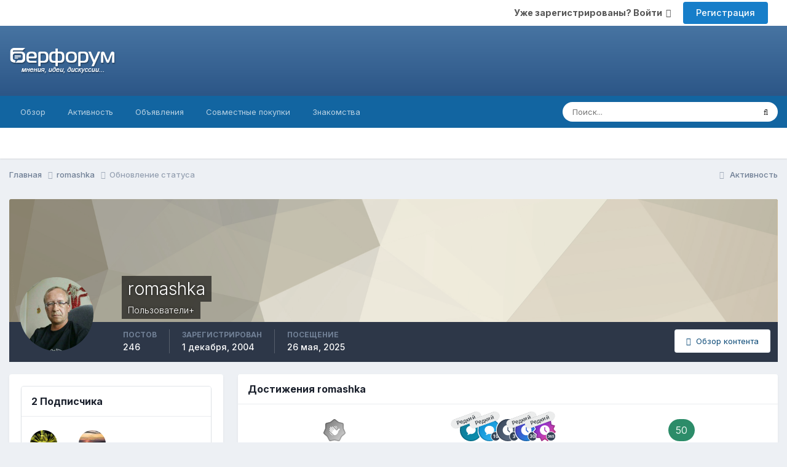

--- FILE ---
content_type: text/html;charset=UTF-8
request_url: https://berforum.ru/profile/2489-romashka/?status=129&type=status
body_size: 12394
content:
<!DOCTYPE html>
<html lang="ru-RU" dir="ltr">
	<head>
		<title>Обновление статуса 25.04.2011 от romashka - БерФорум</title>
		
			<!-- Global site tag (gtag.js) - Google Analytics -->
<script async src="https://www.googletagmanager.com/gtag/js?id=UA-894031-1"></script>
<script>
  window.dataLayer = window.dataLayer || [];
  function gtag(){dataLayer.push(arguments);}
  gtag('js', new Date());

  gtag('config', 'UA-894031-1');
</script>
		
		<!--[if lt IE 9]>
			
		    <script src="//berforum.ru/applications/core/interface/html5shiv/html5shiv.js"></script>
		<![endif]-->
		

	<meta name="viewport" content="width=device-width, initial-scale=1">


	
	


	<meta name="twitter:card" content="summary" />




	
		
			
				<meta property="og:site_name" content="БерФорум">
			
		
	

	
		
			
				<meta property="og:locale" content="ru_RU">
			
		
	


	
		<link rel="canonical" href="https://berforum.ru/profile/2489-romashka/?status=129&amp;type=status" />
	





<link rel="manifest" href="https://berforum.ru/manifest.webmanifest/">
<meta name="msapplication-config" content="https://berforum.ru/browserconfig.xml/">
<meta name="msapplication-starturl" content="/">
<meta name="application-name" content="БерФорум">
<meta name="apple-mobile-web-app-title" content="БерФорум">

	<meta name="theme-color" content="#204066">










<link rel="preload" href="//berforum.ru/applications/core/interface/font/fontawesome-webfont.woff2?v=4.7.0" as="font" crossorigin="anonymous">
		


	<link rel="preconnect" href="https://fonts.googleapis.com">
	<link rel="preconnect" href="https://fonts.gstatic.com" crossorigin>
	
		<link href="https://fonts.googleapis.com/css2?family=Inter:wght@300;400;500;600;700&display=swap" rel="stylesheet">
	



	<link rel='stylesheet' href='https://storage.berforum.ru/uploads/css_built_2/341e4a57816af3ba440d891ca87450ff_framework.css?v=4e52a1ea3c1767959788' media='all'>

	<link rel='stylesheet' href='https://storage.berforum.ru/uploads/css_built_2/05e81b71abe4f22d6eb8d1a929494829_responsive.css?v=4e52a1ea3c1767959788' media='all'>

	<link rel='stylesheet' href='https://storage.berforum.ru/uploads/css_built_2/20446cf2d164adcc029377cb04d43d17_flags.css?v=4e52a1ea3c1767959788' media='all'>

	<link rel='stylesheet' href='https://storage.berforum.ru/uploads/css_built_2/90eb5adf50a8c640f633d47fd7eb1778_core.css?v=4e52a1ea3c1767959788' media='all'>

	<link rel='stylesheet' href='https://storage.berforum.ru/uploads/css_built_2/5a0da001ccc2200dc5625c3f3934497d_core_responsive.css?v=4e52a1ea3c1767959788' media='all'>

	<link rel='stylesheet' href='https://storage.berforum.ru/uploads/css_built_2/ffdbd8340d5c38a97b780eeb2549bc3f_profiles.css?v=4e52a1ea3c1767959788' media='all'>

	<link rel='stylesheet' href='https://storage.berforum.ru/uploads/css_built_2/f2ef08fd7eaff94a9763df0d2e2aaa1f_streams.css?v=4e52a1ea3c1767959788' media='all'>

	<link rel='stylesheet' href='https://storage.berforum.ru/uploads/css_built_2/9be4fe0d9dd3ee2160f368f53374cd3f_leaderboard.css?v=4e52a1ea3c1767959788' media='all'>

	<link rel='stylesheet' href='https://storage.berforum.ru/uploads/css_built_2/125515e1b6f230e3adf3a20c594b0cea_profiles_responsive.css?v=4e52a1ea3c1767959788' media='all'>





<link rel='stylesheet' href='https://storage.berforum.ru/uploads/css_built_2/258adbb6e4f3e83cd3b355f84e3fa002_custom.css?v=4e52a1ea3c1767959788' media='all'>




		
		

	
	<link rel='shortcut icon' href='https://storage.berforum.ru/uploads/monthly_2018_11/favicon.ico.17c2acdcb6ba54322727ea81707ed2ee.ico' type="image/x-icon">

    </head>
	<body class='ipsApp ipsApp_front ipsJS_none ipsClearfix' data-controller='core.front.core.app' data-message="" data-pageApp='core' data-pageLocation='front' data-pageModule='members' data-pageController='profile'>
		<a href='#elContent' class='ipsHide' title='Перейти к основному содержанию на этой странице' accesskey='m'>Перейти к содержанию</a>
		
		<div id='ipsLayout_header' class='ipsClearfix'>
			





			
			
<ul id='elMobileNav' class='ipsResponsive_hideDesktop' data-controller='core.front.core.mobileNav'>
	
		
			
			
				
					<li id='elMobileBreadcrumb'>
						<a href='https://berforum.ru/profile/2489-romashka/'>
							<span>romashka</span>
						</a>
					</li>
				
				
			
				
				
			
		
	
	
	
	<li >
		<a data-action="defaultStream" href='https://berforum.ru/discover/'><i class="fa fa-newspaper-o" aria-hidden="true"></i></a>
	</li>

	

	
		<li class='ipsJS_show'>
			<a href='https://berforum.ru/search/'><i class='fa fa-search'></i></a>
		</li>
	
</ul>
				<div class='sToolbar ipsClearfix ipsResponsive_hidePhone'>
                  <div class="container">
					

	<ul id='elUserNav' class='ipsList_inline cSignedOut ipsResponsive_showDesktop'>
		
        
		
        
        
            
            <li id='elSignInLink'>
                <a href='https://berforum.ru/login/' data-ipsMenu-closeOnClick="false" data-ipsMenu id='elUserSignIn'>
                    Уже зарегистрированы? Войти &nbsp;<i class='fa fa-caret-down'></i>
                </a>
                
<div id='elUserSignIn_menu' class='ipsMenu ipsMenu_auto ipsHide'>
	<form accept-charset='utf-8' method='post' action='https://berforum.ru/login/'>
		<input type="hidden" name="csrfKey" value="ecbf8d11a4f1672a113135117b18f553">
		<input type="hidden" name="ref" value="aHR0cHM6Ly9iZXJmb3J1bS5ydS9wcm9maWxlLzI0ODktcm9tYXNoa2EvP3N0YXR1cz0xMjkmdHlwZT1zdGF0dXM=">
		<div data-role="loginForm">
			
			
			
				<div class='ipsColumns ipsColumns_noSpacing'>
					<div class='ipsColumn ipsColumn_wide' id='elUserSignIn_internal'>
						
<div class="ipsPad ipsForm ipsForm_vertical">
	<h4 class="ipsType_sectionHead">Войти</h4>
	<br><br>
	<ul class='ipsList_reset'>
		<li class="ipsFieldRow ipsFieldRow_noLabel ipsFieldRow_fullWidth">
			
			
				<input type="text" placeholder="Отображаемое имя или email адрес" name="auth" autocomplete="email">
			
		</li>
		<li class="ipsFieldRow ipsFieldRow_noLabel ipsFieldRow_fullWidth">
			<input type="password" placeholder="Пароль" name="password" autocomplete="current-password">
		</li>
		<li class="ipsFieldRow ipsFieldRow_checkbox ipsClearfix">
			<span class="ipsCustomInput">
				<input type="checkbox" name="remember_me" id="remember_me_checkbox" value="1" checked aria-checked="true">
				<span></span>
			</span>
			<div class="ipsFieldRow_content">
				<label class="ipsFieldRow_label" for="remember_me_checkbox">Запомнить</label>
				<span class="ipsFieldRow_desc">Не рекомендуется для компьютеров с общим доступом</span>
			</div>
		</li>
		<li class="ipsFieldRow ipsFieldRow_fullWidth">
			<button type="submit" name="_processLogin" value="usernamepassword" class="ipsButton ipsButton_primary ipsButton_small" id="elSignIn_submit">Войти</button>
			
				<p class="ipsType_right ipsType_small">
					
						<a href='https://berforum.ru/lostpassword/' data-ipsDialog data-ipsDialog-title='Забыли пароль?'>
					
					Забыли пароль?</a>
				</p>
			
		</li>
	</ul>
</div>
					</div>
					<div class='ipsColumn ipsColumn_wide'>
						<div class='ipsPadding' id='elUserSignIn_external'>
							<div class='ipsAreaBackground_light ipsPadding:half'>
								
									<p class='ipsType_reset ipsType_small ipsType_center'><strong>Или войти с помощью одного из сервисов</strong></p>
								
								
									<div class='ipsType_center ipsMargin_top:half'>
										

<button type="submit" name="_processLogin" value="2" class='ipsButton ipsButton_verySmall ipsButton_fullWidth ipsSocial ipsSocial_facebook' style="background-color: #3a579a">
	
		<span class='ipsSocial_icon'>
			
				<i class='fa fa-facebook-official'></i>
			
		</span>
		<span class='ipsSocial_text'>Войти с помощью Facebook</span>
	
</button>
									</div>
								
									<div class='ipsType_center ipsMargin_top:half'>
										

<button type="submit" name="_processLogin" value="9" class='ipsButton ipsButton_verySmall ipsButton_fullWidth ipsSocial ipsSocial_twitter' style="background-color: #000000">
	
		<span class='ipsSocial_icon'>
			
				<i class='fa fa-twitter'></i>
			
		</span>
		<span class='ipsSocial_text'>Войти с помощью X</span>
	
</button>
									</div>
								
									<div class='ipsType_center ipsMargin_top:half'>
										

<button type="submit" name="_processLogin" value="3" class='ipsButton ipsButton_verySmall ipsButton_fullWidth ipsSocial ipsSocial_google' style="background-color: #4285F4">
	
		<span class='ipsSocial_icon'>
			
				<i class='fa fa-google'></i>
			
		</span>
		<span class='ipsSocial_text'>Войти с помощью Google</span>
	
</button>
									</div>
								
									<div class='ipsType_center ipsMargin_top:half'>
										

<button type="submit" name="_processLogin" value="10" class='ipsButton ipsButton_verySmall ipsButton_fullWidth ipsSocial ipsSocial_vkontakte' style="background-color: #4a76a8">
	
		<span class='ipsSocial_icon'>
			
				<i class='fa fa-vk'></i>
			
		</span>
		<span class='ipsSocial_text'>Войти через ВКонтакте</span>
	
</button>
									</div>
								
							</div>
						</div>
					</div>
				</div>
			
		</div>
	</form>
</div>
            </li>
            
        
		
			<li>
				
					<a href='https://berforum.ru/register/' data-ipsDialog data-ipsDialog-size='narrow' data-ipsDialog-title='Регистрация' id='elRegisterButton' class='ipsButton ipsButton_normal ipsButton_primary'>Регистрация</a>
				
			</li>
		
	</ul>

                  </div>
				</div>
			<header class="sMainHead">
              <div class="container">
                <div class='ipsColumns'>
                  <div id="logo" class='ipsColumn ipsColumn_medium'>


<a href='https://berforum.ru/' id='elLogo' accesskey='1'><img src="https://storage.berforum.ru/uploads/monthly_2026_01/logo.png.37b307d979f7d9cfd5295410c6633844.png.61c2767b2a1eb1d2dae63e662e25a5ce.png" alt='БерФорум'></a>
</div>
                  <div class='ipsColumn ipsColumn_fluid' ipsColumns_collapsePhone>
                    <div class="ipsAdvertisement ipsSpacer_both ipsSpacer_half">
	                  <ul class="ipsList_inline ipsType_center ipsList_reset ipsList_noSpacing">
		               <li class="ipsAdvertisement_large ipsResponsive_showDesktop ipsResponsive_inlineBlock ipsAreaBackground_light">
                         
		               </li>
	                 </ul>
                    </div>
                  </div>
                </div>
              </div>
			</header>
			

	<nav data-controller='core.front.core.navBar' class=' ipsResponsive_showDesktop'>
		<div class='ipsNavBar_primary ipsLayout_container '>
			<ul data-role="primaryNavBar" class='ipsClearfix'>
				


	
		
		
		<li  id='elNavSecondary_1' data-role="navBarItem" data-navApp="core" data-navExt="CustomItem">
			
			
				<a href="https://berforum.ru"  data-navItem-id="1" >
					Обзор<span class='ipsNavBar_active__identifier'></span>
				</a>
			
			
				<ul class='ipsNavBar_secondary ipsHide' data-role='secondaryNavBar'>
					


	
		
		
		<li  id='elNavSecondary_10' data-role="navBarItem" data-navApp="forums" data-navExt="Forums">
			
			
				<a href="https://berforum.ru"  data-navItem-id="10" >
					Форумы<span class='ipsNavBar_active__identifier'></span>
				</a>
			
			
		</li>
	
	

	
		
		
		<li  id='elNavSecondary_3' data-role="navBarItem" data-navApp="core" data-navExt="Clubs">
			
			
				<a href="https://berforum.ru/clubs/"  data-navItem-id="3" >
					Клубы<span class='ipsNavBar_active__identifier'></span>
				</a>
			
			
		</li>
	
	

	
		
		
		<li  id='elNavSecondary_23' data-role="navBarItem" data-navApp="gallery" data-navExt="Gallery">
			
			
				<a href="https://berforum.ru/gallery/"  data-navItem-id="23" >
					Галерея<span class='ipsNavBar_active__identifier'></span>
				</a>
			
			
		</li>
	
	

	
		
		
		<li  id='elNavSecondary_12' data-role="navBarItem" data-navApp="calendar" data-navExt="Calendar">
			
			
				<a href="https://berforum.ru/events/"  data-navItem-id="12" >
					События<span class='ipsNavBar_active__identifier'></span>
				</a>
			
			
		</li>
	
	

	
		
		
		<li  id='elNavSecondary_14' data-role="navBarItem" data-navApp="core" data-navExt="StaffDirectory">
			
			
				<a href="https://berforum.ru/staff/"  data-navItem-id="14" >
					Модераторы<span class='ipsNavBar_active__identifier'></span>
				</a>
			
			
		</li>
	
	

	
		
		
		<li  id='elNavSecondary_15' data-role="navBarItem" data-navApp="core" data-navExt="OnlineUsers">
			
			
				<a href="https://berforum.ru/online/"  data-navItem-id="15" >
					Пользователи онлайн<span class='ipsNavBar_active__identifier'></span>
				</a>
			
			
		</li>
	
	

	
		
		
		<li  id='elNavSecondary_16' data-role="navBarItem" data-navApp="core" data-navExt="Leaderboard">
			
			
				<a href="https://berforum.ru/leaderboard/"  data-navItem-id="16" >
					Лидеры<span class='ipsNavBar_active__identifier'></span>
				</a>
			
			
		</li>
	
	

	
		
		
		<li  id='elNavSecondary_13' data-role="navBarItem" data-navApp="core" data-navExt="Guidelines">
			
			
				<a href="https://berforum.ru/guidelines/"  data-navItem-id="13" >
					Правила<span class='ipsNavBar_active__identifier'></span>
				</a>
			
			
		</li>
	
	

					<li class='ipsHide' id='elNavigationMore_1' data-role='navMore'>
						<a href='#' data-ipsMenu data-ipsMenu-appendTo='#elNavigationMore_1' id='elNavigationMore_1_dropdown'>Больше <i class='fa fa-caret-down'></i></a>
						<ul class='ipsHide ipsMenu ipsMenu_auto' id='elNavigationMore_1_dropdown_menu' data-role='moreDropdown'></ul>
					</li>
				</ul>
			
		</li>
	
	

	
		
		
		<li  id='elNavSecondary_2' data-role="navBarItem" data-navApp="core" data-navExt="CustomItem">
			
			
				<a href="https://berforum.ru/discover/"  data-navItem-id="2" >
					Активность<span class='ipsNavBar_active__identifier'></span>
				</a>
			
			
				<ul class='ipsNavBar_secondary ipsHide' data-role='secondaryNavBar'>
					


	
		
		
		<li  id='elNavSecondary_4' data-role="navBarItem" data-navApp="core" data-navExt="AllActivity">
			
			
				<a href="https://berforum.ru/discover/"  data-navItem-id="4" >
					Активность<span class='ipsNavBar_active__identifier'></span>
				</a>
			
			
		</li>
	
	

	
	

	
	

	
	

	
		
		
		<li  id='elNavSecondary_8' data-role="navBarItem" data-navApp="core" data-navExt="Search">
			
			
				<a href="https://berforum.ru/search/"  data-navItem-id="8" >
					Поиск<span class='ipsNavBar_active__identifier'></span>
				</a>
			
			
		</li>
	
	

	
	

					<li class='ipsHide' id='elNavigationMore_2' data-role='navMore'>
						<a href='#' data-ipsMenu data-ipsMenu-appendTo='#elNavigationMore_2' id='elNavigationMore_2_dropdown'>Больше <i class='fa fa-caret-down'></i></a>
						<ul class='ipsHide ipsMenu ipsMenu_auto' id='elNavigationMore_2_dropdown_menu' data-role='moreDropdown'></ul>
					</li>
				</ul>
			
		</li>
	
	

	
		
		
		<li  id='elNavSecondary_18' data-role="navBarItem" data-navApp="core" data-navExt="CustomItem">
			
			
				<a href="https://berforum.ru/forum/28-chastnie-objavlenija/"  data-navItem-id="18" >
					Объявления<span class='ipsNavBar_active__identifier'></span>
				</a>
			
			
		</li>
	
	

	
		
		
		<li  id='elNavSecondary_19' data-role="navBarItem" data-navApp="core" data-navExt="CustomItem">
			
			
				<a href="https://berforum.ru/forum/94-sovmestnie-pokupki/"  data-navItem-id="19" >
					Совместные покупки<span class='ipsNavBar_active__identifier'></span>
				</a>
			
			
		</li>
	
	

	
		
		
		<li  id='elNavSecondary_20' data-role="navBarItem" data-navApp="core" data-navExt="CustomItem">
			
			
				<a href="http://kiss.beriki.ru"  data-navItem-id="20" >
					Знакомства<span class='ipsNavBar_active__identifier'></span>
				</a>
			
			
		</li>
	
	

				<li class='ipsHide' id='elNavigationMore' data-role='navMore'>
					<a href='#' data-ipsMenu data-ipsMenu-appendTo='#elNavigationMore' id='elNavigationMore_dropdown'>Больше</a>
					<ul class='ipsNavBar_secondary ipsHide' data-role='secondaryNavBar'>
						<li class='ipsHide' id='elNavigationMore_more' data-role='navMore'>
							<a href='#' data-ipsMenu data-ipsMenu-appendTo='#elNavigationMore_more' id='elNavigationMore_more_dropdown'>Больше <i class='fa fa-caret-down'></i></a>
							<ul class='ipsHide ipsMenu ipsMenu_auto' id='elNavigationMore_more_dropdown_menu' data-role='moreDropdown'></ul>
						</li>
					</ul>
				</li>
			</ul>
			

	<div id="elSearchWrapper">
		<div id='elSearch' data-controller="core.front.core.quickSearch">
			<form accept-charset='utf-8' action='//berforum.ru/search/?do=quicksearch' method='post'>
                <input type='search' id='elSearchField' placeholder='Поиск...' name='q' autocomplete='off' aria-label='Поиск'>
                <details class='cSearchFilter'>
                    <summary class='cSearchFilter__text'></summary>
                    <ul class='cSearchFilter__menu'>
                        
                        <li><label><input type="radio" name="type" value="all" ><span class='cSearchFilter__menuText'>Везде</span></label></li>
                        
                        
                            <li><label><input type="radio" name="type" value="core_statuses_status" checked><span class='cSearchFilter__menuText'>Обновления статусов</span></label></li>
                        
                            <li><label><input type="radio" name="type" value="forums_topic"><span class='cSearchFilter__menuText'>Темы</span></label></li>
                        
                            <li><label><input type="radio" name="type" value="calendar_event"><span class='cSearchFilter__menuText'>События</span></label></li>
                        
                            <li><label><input type="radio" name="type" value="gallery_image"><span class='cSearchFilter__menuText'>Изображения</span></label></li>
                        
                            <li><label><input type="radio" name="type" value="gallery_album_item"><span class='cSearchFilter__menuText'>Альбомы</span></label></li>
                        
                            <li><label><input type="radio" name="type" value="core_members"><span class='cSearchFilter__menuText'>Пользователи</span></label></li>
                        
                    </ul>
                </details>
				<button class='cSearchSubmit' type="submit" aria-label='Поиск'><i class="fa fa-search"></i></button>
			</form>
		</div>
	</div>

		</div>
	</nav>

		</div>
		<main id='ipsLayout_body' class='ipsLayout_container'>
			<div id='ipsLayout_contentArea'>
				<div id='ipsLayout_contentWrapper'>
					
<nav class='ipsBreadcrumb ipsBreadcrumb_top ipsFaded_withHover'>
	

	<ul class='ipsList_inline ipsPos_right'>
		
		<li >
			<a data-action="defaultStream" class='ipsType_light '  href='https://berforum.ru/discover/'><i class="fa fa-newspaper-o" aria-hidden="true"></i> <span>Активность</span></a>
		</li>
		
	</ul>

	<ul data-role="breadcrumbList">
		<li>
			<a title="Главная" href='https://berforum.ru/'>
				<span>Главная <i class='fa fa-angle-right'></i></span>
			</a>
		</li>
		
		
			<li>
				
					<a href='https://berforum.ru/profile/2489-romashka/'>
						<span>romashka <i class='fa fa-angle-right' aria-hidden="true"></i></span>
					</a>
				
			</li>
		
			<li>
				
					Обновление статуса
				
			</li>
		
	</ul>
</nav>
					
					<div id='ipsLayout_mainArea'>
						<a id='elContent'></a>
						
						
						
						

	




						

<!-- When altering this template be sure to also check for similar in the hovercard -->
<div data-controller='core.front.profile.main'>
	

<header data-role="profileHeader">
    <div class='ipsPageHead_special ' id='elProfileHeader' data-controller='core.global.core.coverPhoto' data-url="https://berforum.ru/profile/2489-romashka/?csrfKey=ecbf8d11a4f1672a113135117b18f553" data-coverOffset='0'>
        
        <div class='ipsCoverPhoto_container' style="background-color: hsl(44, 100%, 80% )">
            <img src='https://storage.berforum.ru/uploads/set_resources_2/84c1e40ea0e759e3f1505eb1788ddf3c_pattern.png' class='ipsCoverPhoto_photo' data-action="toggleCoverPhoto" alt=''>
        </div>
        
        
        <div class='ipsColumns ipsColumns_collapsePhone' data-hideOnCoverEdit>
            <div class='ipsColumn ipsColumn_fixed ipsColumn_narrow ipsPos_center' id='elProfilePhoto'>
                
                <a href="https://storage.berforum.ru/uploads/monthly_2020_11/PkG5JXQU9WA.jpg.73f3fb8f39e8bc088725f9c3ccf405a6.jpg" data-ipsLightbox class='ipsUserPhoto ipsUserPhoto_xlarge'>
                    <img src='https://storage.berforum.ru/uploads/monthly_2020_11/PkG5JXQU9WA.thumb.jpg.14ecc28d8a2e9b588090ea5d18b9f6bb.jpg' alt=''>
                </a>
                
                
            </div>
            <div class='ipsColumn ipsColumn_fluid'>
                <div class='ipsPos_left ipsPad cProfileHeader_name ipsType_normal'>
                    <h1 class='ipsType_reset ipsPageHead_barText'>
                        romashka

                        
                        
                    </h1>
                    <span>
						
						<span class='ipsPageHead_barText'>Пользователи+</span>
					</span>
                </div>
                
                <ul class='ipsList_inline ipsPad ipsResponsive_hidePhone ipsResponsive_block ipsPos_left'>
                    
                    <li>

<div data-followApp='core' data-followArea='member' data-followID='2489'  data-controller='core.front.core.followButton'>
	
		

	
</div></li>
                    
                    
                </ul>
                
            </div>
        </div>
    </div>

    <div class='ipsGrid ipsAreaBackground ipsPad ipsResponsive_showPhone ipsResponsive_block'>
        
        
        

        
        
        <div data-role='switchView' class='ipsGrid_span12'>
            <div data-action="goToProfile" data-type='phone' class='ipsHide'>
                <a href='https://berforum.ru/profile/2489-romashka/' class='ipsButton ipsButton_veryLight ipsButton_small ipsButton_fullWidth' title="Профиль romashka"><i class='fa fa-user'></i></a>
            </div>
            <div data-action="browseContent" data-type='phone' class=''>
                <a href="https://berforum.ru/profile/2489-romashka/content/" rel="nofollow" class='ipsButton ipsButton_veryLight ipsButton_small ipsButton_fullWidth'  title="Контент romashka"><i class='fa fa-newspaper-o'></i></a>
            </div>
        </div>
    </div>

    <div id='elProfileStats' class='ipsClearfix sm:ipsPadding ipsResponsive_pull'>
        <div data-role='switchView' class='ipsResponsive_hidePhone ipsPos_right'>
            <a href='https://berforum.ru/profile/2489-romashka/' class='ipsButton ipsButton_veryLight ipsButton_small ipsPos_right ipsHide' data-action="goToProfile" data-type='full' title="Профиль romashka"><i class='fa fa-user'></i> <span class='ipsResponsive_showDesktop ipsResponsive_inline'>&nbsp;Профиль</span></a>
            <a href="https://berforum.ru/profile/2489-romashka/content/" rel="nofollow" class='ipsButton ipsButton_veryLight ipsButton_small ipsPos_right ' data-action="browseContent" data-type='full' title="Контент romashka"><i class='fa fa-newspaper-o'></i> <span class='ipsResponsive_showDesktop ipsResponsive_inline'>&nbsp;Обзор контента</span></a>
        </div>
        <ul class='ipsList_reset ipsFlex ipsFlex-ai:center ipsFlex-fw:wrap ipsPos_left ipsResponsive_noFloat'>
            <li>
                <h4 class='ipsType_minorHeading'>Постов</h4>
                246
            </li>
            <li>
                <h4 class='ipsType_minorHeading'>Зарегистрирован</h4>
                <time datetime='2004-12-01T12:22:13Z' title='01.12.2004 12:22' data-short='21 г.'>1 декабря, 2004</time>
            </li>
            
            <li>
                <h4 class='ipsType_minorHeading'>Посещение</h4>
                <span>
					
                    <time datetime='2025-05-26T18:30:35Z' title='26.05.2025 18:30' data-short='26 май'>26 мая, 2025</time>
				</span>
            </li>
            
            
        </ul>
    </div>
</header>
	<div data-role="profileContent" class='ipsSpacer_top'>

		<div class='ipsColumns ipsColumns_collapseTablet' data-controller="core.front.profile.body">
			<div class='ipsColumn ipsColumn_fixed ipsColumn_veryWide' id='elProfileInfoColumn'>
				<div class='ipsPadding ipsBox ipsResponsive_pull'>
					
					
						

						
					

					
					
					
                        
                    
					
						<div class='ipsWidget ipsWidget_vertical cProfileSidebarBlock ipsBox ipsBox--child ipsSpacer_bottom' id='elFollowers' data-feedID='member-2489' data-controller='core.front.profile.followers'>
							

<h2 class='ipsWidget_title ipsType_reset'>
	
	2 Подписчика
</h2>
<div class='ipsWidget_inner'>
	
		<ul class='ipsGrid ipsSpacer_top'>
			
				
					<li class='ipsGrid_span3 ipsType_center ' data-ipsTooltip title='segun990'>


	<a href="https://berforum.ru/profile/30526-segun990/" rel="nofollow"  class="ipsUserPhoto ipsUserPhoto_mini" title="Перейти в профиль segun990">
		<img src='https://storage.berforum.ru/uploads/profile/photo-thumb-30526.jpg' alt='segun990' loading="lazy">
	</a>
</li>
				
			
				
					<li class='ipsGrid_span3 ipsType_center ' data-ipsTooltip title='Krola'>


	<a href="https://berforum.ru/profile/31204-krola/" rel="nofollow"  class="ipsUserPhoto ipsUserPhoto_mini" title="Перейти в профиль Krola">
		<img src='https://storage.berforum.ru/uploads/av-31204.jpg' alt='Krola' loading="lazy">
	</a>
</li>
				
			
		</ul>
	
</div>

						</div>
	 				
	 				
						<div class='ipsWidget ipsWidget_vertical cProfileSidebarBlock ipsBox ipsBox--child ipsSpacer_bottom' data-location='defaultFields'>
							<h2 class='ipsWidget_title ipsType_reset'>Информация о romashka</h2>
							<div class='ipsWidget_inner ipsPad'>
								
								<ul class='ipsDataList ipsDataList_reducedSpacing cProfileFields'>
									
									
										<li class='ipsDataItem'>
											<span class='ipsDataItem_generic ipsDataItem_size3 ipsType_break'><strong>День рождения</strong></span>
											<span class='ipsDataItem_generic'>26.11.1979</span>
										</li>
									
								</ul>
							</div>
						</div>
					
					
						
						<div class='ipsWidget ipsWidget_vertical cProfileSidebarBlock ipsBox ipsBox--child ipsSpacer_bottom' data-location='customFields'>
							
                                <h2 class='ipsWidget_title ipsType_reset'>Контакты</h2>
                            
                            <div class='ipsWidget_inner ipsPad'>
								<ul class='ipsDataList ipsDataList_reducedSpacing cProfileFields'>
									
									
										<li class='ipsDataItem ipsType_break'>
											
												<span class='ipsDataItem_generic ipsDataItem_size3 ipsType_break'><strong>Сайт</strong></span>
												<div class='ipsDataItem_generic'><div class='ipsType_break ipsContained'>http://romanshevelev.ya.ru</div></div>
											
										</li>
									
									
									
										<li class='ipsDataItem ipsType_break'>
											
												<span class='ipsDataItem_generic ipsDataItem_size3 ipsType_break'><strong>Skype</strong></span>
												<div class='ipsDataItem_generic'><div class='ipsType_break ipsContained'>rshevelev</div></div>
											
										</li>
									
									
								</ul>
							</div>
						</div>
						
					
						
						<div class='ipsWidget ipsWidget_vertical cProfileSidebarBlock ipsBox ipsBox--child ipsSpacer_bottom' data-location='customFields'>
							
                                <h2 class='ipsWidget_title ipsType_reset'>Информация</h2>
                            
                            <div class='ipsWidget_inner ipsPad'>
								<ul class='ipsDataList ipsDataList_reducedSpacing cProfileFields'>
									
									
										<li class='ipsDataItem ipsType_break'>
											
												<span class='ipsDataItem_generic ipsDataItem_size3 ipsType_break'><strong>Пол</strong></span>
												<div class='ipsDataItem_generic'><div class='ipsType_break ipsContained'>Мужчина</div></div>
											
										</li>
									
									
									
										<li class='ipsDataItem ipsType_break'>
											
												<span class='ipsDataItem_generic ipsDataItem_size3 ipsType_break'><strong>Откуда</strong></span>
												<div class='ipsDataItem_generic'><div class='ipsType_break ipsContained'>Березники</div></div>
											
										</li>
									
									
									
										<li class='ipsDataItem ipsType_break'>
											
												<span class='ipsDataItem_generic ipsDataItem_size3 ipsType_break'><strong>Интересы</strong></span>
												<div class='ipsDataItem_generic'><div class='ipsType_break ipsContained'>Музыка, Программирование, Семья, Жизнь!</div></div>
											
										</li>
									
									
								</ul>
							</div>
						</div>
						
					
					
					
						<div class='ipsWidget ipsWidget_vertical cProfileSidebarBlock ipsBox ipsBox--child ipsSpacer_bottom' data-controller='core.front.profile.toggleBlock'>
							


	<h2 class='ipsWidget_title ipsType_reset'>
		Посетители профиля
	</h2>
	<div class='ipsWidget_inner ipsPad'>
		<div class='ipsType_center ipsType_medium'>
			<p class='ipsType_light'>
				Блок последних пользователей отключён и не показывается другим пользователям.
			</p>
            
		</div>
	</div>

		
						</div>
					
				</div>

			</div>
			<section class='ipsColumn ipsColumn_fluid'>
				
					<div class='ipsWidget ipsBox ipsMargin_bottom'>
						<h2 class='ipsWidget_title ipsType_reset ipsFlex ipsFlex-ai:center ipsFlex-jc:between'>
							<span>
								
									Достижения romashka
								
							</span>
						</h2>
						<div class='ipsWidget_inner ipsPadding_horizontal ipsPadding_vertical:half ipsType_center cProfileAchievements'>
							
								<div class='ipsFlex ipsFlex-fd:column ipsFlex-ai:center ipsPadding_vertical:half'>
									
<img src='https://storage.berforum.ru/uploads/monthly_2021_09/1_Newbie.svg' loading="lazy" alt="Newbie" class="ipsDimension:4" data-ipsTooltip title="Звание: Newbie (1/14)">
									<h3 class='ipsType_reset ipsType_unbold ipsType_medium ipsType_light ipsMargin_top:half'>
                                        Newbie (1/14)
									</h3>
								</div>
							
							
									
								
									<a href="https://berforum.ru/profile/2489-romashka/badges/" data-action="badgeLog" title="Значки romashka" class='ipsPadding_vertical:half ipsRadius'>
										<ul class="ipsCaterpillar ipsFlex-jc:center">
											
												<li class='ipsCaterpillar__item'>
													

<span class='ipsPos_relative'>
    <img src='https://storage.berforum.ru/uploads/monthly_2021_09/FirstPost.svg' loading="lazy" alt="First Post" class='ipsOutline ipsDimension:4' data-ipsTooltip title='First Post'>
    
        <span class='ipsBadge ipsBadge_small ipsBadge_rare'>Редкий</span>
    
</span>
												</li>
											
												<li class='ipsCaterpillar__item'>
													

<span class='ipsPos_relative'>
    <img src='https://storage.berforum.ru/uploads/monthly_2021_09/TenPosts.svg' loading="lazy" alt="Collaborator" class='ipsOutline ipsDimension:4' data-ipsTooltip title='Collaborator'>
    
        <span class='ipsBadge ipsBadge_small ipsBadge_rare'>Редкий</span>
    
</span>
												</li>
											
												<li class='ipsCaterpillar__item'>
													

<span class='ipsPos_relative'>
    <img src='https://storage.berforum.ru/uploads/monthly_2021_09/SevenDaysRegistered.svg' loading="lazy" alt="Week One Done" class='ipsOutline ipsDimension:4' data-ipsTooltip title='Week One Done'>
    
</span>
												</li>
											
												<li class='ipsCaterpillar__item'>
													

<span class='ipsPos_relative'>
    <img src='https://storage.berforum.ru/uploads/monthly_2021_09/ThirtyDaysRegistered.svg' loading="lazy" alt="One Month Later" class='ipsOutline ipsDimension:4' data-ipsTooltip title='One Month Later'>
    
        <span class='ipsBadge ipsBadge_small ipsBadge_rare'>Редкий</span>
    
</span>
												</li>
											
												<li class='ipsCaterpillar__item'>
													

<span class='ipsPos_relative'>
    <img src='https://storage.berforum.ru/uploads/monthly_2021_09/1YearRegistered.svg' loading="lazy" alt="One Year In" class='ipsOutline ipsDimension:4' data-ipsTooltip title='One Year In'>
    
        <span class='ipsBadge ipsBadge_small ipsBadge_rare'>Редкий</span>
    
</span>
												</li>
											
										</ul>
										<h3 class='ipsType_reset ipsType_unbold ipsType_medium ipsType_light ipsMargin_top:half'>
											Последние значки
										</h3>
									</a>
								
							
							
								
									<div class='ipsPadding_vertical:half'>
								
										<p class='ipsType_reset cProfileRepScore cProfileRepScore_positive ipsRadius:full ipsDimension_height:4 ipsDimension_minWidth:4 ipsPadding_horizontal:half ipsType_large ipsFlex-inline ipsFlex-ai:center ipsFlex-jc:center' data-ipsTooltip title="Очень хороший">50</p>
										<h3 class='ipsType_reset ipsType_unbold ipsType_medium ipsType_light ipsMargin_top:half'>
											Репутация
										</h3>
								
									</div>
								
							
							
						</div>
					</div>
				

				<div class='ipsBox ipsResponsive_pull'>
					
<div class='ipsPad' id='elSingleStatusUpdate'>
	<h2 class='ipsType_pageTitle '>
		Обновление статуса
	</h2>
	<p class='ipsType_reset ipsType_normal ipsSpacer_bottom'>
		<a href='https://berforum.ru/profile/2489-romashka/?do=content&amp;type=core_statuses_status&amp;change_section=1'><i class='fa fa-caret-left'></i> Смотреть все обновления от romashka</a>
	</p>
	<div data-controller='core.front.profile.statusFeed' class='cStatusUpdates ipsSpacer_top'>
		<ol class='ipsType_normal ipsList_reset' data-role='commentFeed'>
			

<li data-controller='core.front.statuses.status' class='ipsStreamItem ipsStreamItem_contentBlock   ipsAreaBackground_reset ipsPad' data-timestamp='1303729925' data-role='activityItem' data-statusid="129">
	<a id='status-129'></a>
	<div class='ipsStreamItem_container'>
		<div class='ipsStreamItem_header ipsPhotoPanel ipsPhotoPanel_mini'>
			<span class='ipsStreamItem_contentType' data-ipsTooltip title='Обновление статусов'><i class='fa fa-user'></i></span>
			
				


	<a href="https://berforum.ru/profile/2489-romashka/" rel="nofollow" data-ipsHover data-ipsHover-width="370" data-ipsHover-target="https://berforum.ru/profile/2489-romashka/?do=hovercard" class="ipsUserPhoto ipsUserPhoto_mini" title="Перейти в профиль romashka">
		<img src='https://storage.berforum.ru/uploads/monthly_2020_11/PkG5JXQU9WA.thumb.jpg.14ecc28d8a2e9b588090ea5d18b9f6bb.jpg' alt='romashka' loading="lazy">
	</a>

			
			<div>
				<h2 class='ipsType_reset ipsStreamItem_title  ipsType_break'>
					
						<strong>
							
								


<a href='https://berforum.ru/profile/2489-romashka/' rel="nofollow" data-ipsHover data-ipsHover-width='370' data-ipsHover-target='https://berforum.ru/profile/2489-romashka/?do=hovercard&amp;referrer=https%253A%252F%252Fberforum.ru%252Fprofile%252F2489-romashka%252F%253Fstatus%253D129%2526type%253Dstatus' title="Перейти в профиль romashka" class="ipsType_break">romashka</a>
							
						</strong>
					
					
				</h2>
				
			</div>
		</div>
		
			<div data-ipsTruncate data-ipsTruncate-size='10 lines' class='ipsStreamItem_snippet' >
				<div class='ipsType_richText ipsType_normal ipsContained' data-controller='core.front.core.lightboxedImages'><p>я дома</p></div>
			</div>
		
		
			<ul class='ipsList_inline ipsStreamItem_meta ipsFaded_withHover'>
				<li class='ipsType_medium'> <a href='https://berforum.ru/profile/2489-romashka/?status=129&amp;type=status' class='ipsType_blendLinks'><span class='ipsType_light'><i class='fa fa-clock-o'></i> <time datetime='2011-04-25T11:12:05Z' title='25.04.2011 11:12' data-short='14 г.'>25 апреля, 2011</time></span></a></li>
				
				
				
					
			</ul>
		
		
			<div class='ipsComment_feed ipsComment_subComments ipsType_medium'>
				<ol class="ipsList_reset" data-role='statusComments' data-currentPage='1'>
					




				</ol>
				
			</div>
		
		
	</div>
</li>
		</ol>
	</div>
</div>
				</div>
			</section>
		</div>

	</div>
</div>


						


					</div>
					


					
<nav class='ipsBreadcrumb ipsBreadcrumb_bottom ipsFaded_withHover'>
	
		


	

	<ul class='ipsList_inline ipsPos_right'>
		
		<li >
			<a data-action="defaultStream" class='ipsType_light '  href='https://berforum.ru/discover/'><i class="fa fa-newspaper-o" aria-hidden="true"></i> <span>Активность</span></a>
		</li>
		
	</ul>

	<ul data-role="breadcrumbList">
		<li>
			<a title="Главная" href='https://berforum.ru/'>
				<span>Главная <i class='fa fa-angle-right'></i></span>
			</a>
		</li>
		
		
			<li>
				
					<a href='https://berforum.ru/profile/2489-romashka/'>
						<span>romashka <i class='fa fa-angle-right' aria-hidden="true"></i></span>
					</a>
				
			</li>
		
			<li>
				
					Обновление статуса
				
			</li>
		
	</ul>
</nav>
				</div>
			</div>
			
      </main>
      <footer id='ipsLayout_footer' class='ipsClearfix'>
			<div class='ipsLayout_container'>
				
<div class="sap"><div class='sap'><script type="text/javascript">
<!--
var _acic={dataProvider:10,allowCookieMatch:false};(function(){var e=document.createElement("script");e.type="text/javascript";e.async=true;e.src="https://www.acint.net/aci.js";var t=document.getElementsByTagName("script")[0];t.parentNode.insertBefore(e,t)})()
//-->
</script></div></div>
<span class="uweb">
<!-- Начало кода счетчика UralWeb -->
  <script language="JavaScript" type="text/javascript">
<!--
  uralweb_d=document;
  uralweb_a='';
  uralweb_a+='&r='+escape(uralweb_d.referrer);
  uralweb_js=10;
//-->
</script>
<script language="JavaScript1.1" type="text/javascript">
<!--
  uralweb_a+='&j='+navigator.javaEnabled();
  uralweb_js=11;
//-->
</script>
<script language="JavaScript1.2" type="text/javascript">
<!--
  uralweb_s=screen;
  uralweb_a+='&s='+uralweb_s.width+'*'+uralweb_s.height;
  uralweb_a+='&d='+(uralweb_s.colorDepth?uralweb_s.colorDepth:uralweb_s.pixelDepth);
  uralweb_js=12;
//-->
</script>
<script language="JavaScript1.3" type="text/javascript">
<!--
  uralweb_js=13;
//-->
</script>
<script language="JavaScript" type="text/javascript">
<!--
uralweb_d.write('<a href="https://www.uralweb.ru/rating/go/berforum">'+
'<img border="0" src="https://hc.uralweb.ru/hc/berforum?js='+
uralweb_js+'&rand='+Math.random()+uralweb_a+
'" width="88" height="31" alt="Рейтинг UralWeb" /> <'+'/a>');
//-->
</script>
<noscript>
<a href="https://www.uralweb.ru/rating/go/berforum">
<img border="0" src="https://hc.uralweb.ru/hc/berforum?js=0" width="88" height="31" alt="Рейтинг UralWeb" /> </a>
</noscript>
<!-- конец кода счетчика UralWeb -->
</span>
              


<ul class='ipsList_inline ipsType_center ipsSpacer_top' id="elFooterLinks">
	
	
	
	
	
		<li><a href='https://berforum.ru/privacy/'>Политика конфиденциальности</a></li>
	
	
		<li><a rel="nofollow" href='https://berforum.ru/contact/' data-ipsdialog data-ipsDialog-remoteSubmit data-ipsDialog-flashMessage='Спасибо, ваше сообщение было отправлено администраторам.' data-ipsdialog-title="Обратная связь">Обратная связь</a></li>
	
        <li><a rel="nofollow" href='/guidelines/'>Правила</a></li>
</ul>	


<p id='elCopyright'>
	<span id='elCopyright_userLine'>березниковский форум</span>
	<a rel='nofollow' title='Invision Community' href='https://www.invisioncommunity.com/'>Powered by Invision Community</a><br><a href='https://ipbmafia.ru' style='display:none'>Invision Community Support forums</a>
</p>
          </div>
      </footer>
		
<div id='elMobileDrawer' class='ipsDrawer ipsHide'>
	<div class='ipsDrawer_menu'>
		<a href='#' class='ipsDrawer_close' data-action='close'><span>&times;</span></a>
		<div class='ipsDrawer_content ipsFlex ipsFlex-fd:column'>
			
				<div class='ipsPadding ipsBorder_bottom'>
					<ul class='ipsToolList ipsToolList_vertical'>
						<li>
							<a href='https://berforum.ru/login/' id='elSigninButton_mobile' class='ipsButton ipsButton_light ipsButton_small ipsButton_fullWidth'>Уже зарегистрированы? Войти</a>
						</li>
						
							<li>
								
									<a href='https://berforum.ru/register/' data-ipsDialog data-ipsDialog-size='narrow' data-ipsDialog-title='Регистрация' data-ipsDialog-fixed='true' id='elRegisterButton_mobile' class='ipsButton ipsButton_small ipsButton_fullWidth ipsButton_important'>Регистрация</a>
								
							</li>
						
					</ul>
				</div>
			

			

			<ul class='ipsDrawer_list ipsFlex-flex:11'>
				

				
				
				
				
					
						
						
							<li class='ipsDrawer_itemParent'>
								<h4 class='ipsDrawer_title'><a href='#'>Обзор</a></h4>
								<ul class='ipsDrawer_list'>
									<li data-action="back"><a href='#'>Назад</a></li>
									
									
										
										
										
											
												
													
													
									
													
									
									
									
										


	
		
			<li>
				<a href='https://berforum.ru' >
					Форумы
				</a>
			</li>
		
	

	
		
			<li>
				<a href='https://berforum.ru/clubs/' >
					Клубы
				</a>
			</li>
		
	

	
		
			<li>
				<a href='https://berforum.ru/gallery/' >
					Галерея
				</a>
			</li>
		
	

	
		
			<li>
				<a href='https://berforum.ru/events/' >
					События
				</a>
			</li>
		
	

	
		
			<li>
				<a href='https://berforum.ru/staff/' >
					Модераторы
				</a>
			</li>
		
	

	
		
			<li>
				<a href='https://berforum.ru/online/' >
					Пользователи онлайн
				</a>
			</li>
		
	

	
		
			<li>
				<a href='https://berforum.ru/leaderboard/' >
					Лидеры
				</a>
			</li>
		
	

	
		
			<li>
				<a href='https://berforum.ru/guidelines/' >
					Правила
				</a>
			</li>
		
	

										
								</ul>
							</li>
						
					
				
					
						
						
							<li class='ipsDrawer_itemParent'>
								<h4 class='ipsDrawer_title'><a href='#'>Активность</a></h4>
								<ul class='ipsDrawer_list'>
									<li data-action="back"><a href='#'>Назад</a></li>
									
									
										
										
										
											
												
													
													
									
													
									
									
									
										


	
		
			<li>
				<a href='https://berforum.ru/discover/' >
					Активность
				</a>
			</li>
		
	

	

	

	

	
		
			<li>
				<a href='https://berforum.ru/search/' >
					Поиск
				</a>
			</li>
		
	

	

										
								</ul>
							</li>
						
					
				
					
						
						
							<li><a href='https://berforum.ru/forum/28-chastnie-objavlenija/' >Объявления</a></li>
						
					
				
					
						
						
							<li><a href='https://berforum.ru/forum/94-sovmestnie-pokupki/' >Совместные покупки</a></li>
						
					
				
					
						
						
							<li><a href='http://kiss.beriki.ru' >Знакомства</a></li>
						
					
				
				
			</ul>

			
		</div>
	</div>
</div>

<div id='elMobileCreateMenuDrawer' class='ipsDrawer ipsHide'>
	<div class='ipsDrawer_menu'>
		<a href='#' class='ipsDrawer_close' data-action='close'><span>&times;</span></a>
		<div class='ipsDrawer_content ipsSpacer_bottom ipsPad'>
			<ul class='ipsDrawer_list'>
				<li class="ipsDrawer_listTitle ipsType_reset">Создать...</li>
				
			</ul>
		</div>
	</div>
</div>
		
		

	
	<script type='text/javascript'>
		var ipsDebug = false;		
	
		var CKEDITOR_BASEPATH = '//berforum.ru/applications/core/interface/ckeditor/ckeditor/';
	
		var ipsSettings = {
			
			
			cookie_path: "/",
			
			cookie_prefix: "ips4_",
			
			
			cookie_ssl: true,
			
            essential_cookies: ["oauth_authorize","member_id","login_key","clearAutosave","lastSearch","device_key","IPSSessionFront","loggedIn","noCache","hasJS","cookie_consent","cookie_consent_optional","codeVerifier","forumpass_*"],
			upload_imgURL: "https://storage.berforum.ru/uploads/set_resources_2/0cb563f8144768654a2205065d13abd6_upload.png",
			message_imgURL: "https://storage.berforum.ru/uploads/set_resources_2/0cb563f8144768654a2205065d13abd6_message.png",
			notification_imgURL: "https://storage.berforum.ru/uploads/set_resources_2/0cb563f8144768654a2205065d13abd6_notification.png",
			baseURL: "//berforum.ru/",
			jsURL: "//berforum.ru/applications/core/interface/js/js.php",
			csrfKey: "ecbf8d11a4f1672a113135117b18f553",
			antiCache: "4e52a1ea3c1767959788",
			jsAntiCache: "4e52a1ea3c1769268133",
			disableNotificationSounds: true,
			useCompiledFiles: true,
			links_external: true,
			memberID: 0,
			lazyLoadEnabled: true,
			blankImg: "//berforum.ru/applications/core/interface/js/spacer.png",
			googleAnalyticsEnabled: true,
			matomoEnabled: false,
			viewProfiles: true,
			mapProvider: 'none',
			mapApiKey: '',
			pushPublicKey: "BDFZW5XLdvNr-XwiJFmIpectnDM9soyCHkDqFjTLMdSRziqvYtjoYl4ihSj8Qpyx93fxIJ9kK_b-KTb-ixCN95M",
			relativeDates: true
		};
		
		
		
		
			ipsSettings['maxImageDimensions'] = {
				width: 450,
				height: 450
			};
		
		
	</script>





<script type='text/javascript' src='https://storage.berforum.ru/uploads/javascript_global/root_library.js?v=4e52a1ea3c1769268133' data-ips></script>


<script type='text/javascript' src='https://storage.berforum.ru/uploads/javascript_global/root_js_lang_2.js?v=4e52a1ea3c1769268133' data-ips></script>


<script type='text/javascript' src='https://storage.berforum.ru/uploads/javascript_global/root_framework.js?v=4e52a1ea3c1769268133' data-ips></script>


<script type='text/javascript' src='https://storage.berforum.ru/uploads/javascript_core/global_global_core.js?v=4e52a1ea3c1769268133' data-ips></script>


<script type='text/javascript' src='https://storage.berforum.ru/uploads/javascript_global/root_front.js?v=4e52a1ea3c1769268133' data-ips></script>


<script type='text/javascript' src='https://storage.berforum.ru/uploads/javascript_core/front_front_core.js?v=4e52a1ea3c1769268133' data-ips></script>


<script type='text/javascript' src='https://storage.berforum.ru/uploads/javascript_core/front_front_statuses.js?v=4e52a1ea3c1769268133' data-ips></script>


<script type='text/javascript' src='https://storage.berforum.ru/uploads/javascript_core/front_front_profile.js?v=4e52a1ea3c1769268133' data-ips></script>


<script type='text/javascript' src='https://storage.berforum.ru/uploads/javascript_core/front_app.js?v=4e52a1ea3c1769268133' data-ips></script>


<script type='text/javascript' src='https://storage.berforum.ru/uploads/javascript_global/root_map.js?v=4e52a1ea3c1769268133' data-ips></script>



	<script type='text/javascript'>
		
			ips.setSetting( 'date_format', jQuery.parseJSON('"dd.mm.yy"') );
		
			ips.setSetting( 'date_first_day', jQuery.parseJSON('0') );
		
			ips.setSetting( 'ipb_url_filter_option', jQuery.parseJSON('"none"') );
		
			ips.setSetting( 'url_filter_any_action', jQuery.parseJSON('"allow"') );
		
			ips.setSetting( 'bypass_profanity', jQuery.parseJSON('0') );
		
			ips.setSetting( 'emoji_style', jQuery.parseJSON('"twemoji"') );
		
			ips.setSetting( 'emoji_shortcodes', jQuery.parseJSON('true') );
		
			ips.setSetting( 'emoji_ascii', jQuery.parseJSON('true') );
		
			ips.setSetting( 'emoji_cache', jQuery.parseJSON('1762417864') );
		
			ips.setSetting( 'image_jpg_quality', jQuery.parseJSON('85') );
		
			ips.setSetting( 'cloud2', jQuery.parseJSON('false') );
		
			ips.setSetting( 'isAnonymous', jQuery.parseJSON('false') );
		
		
        
    </script>



<script type='application/ld+json'>
{
    "@context": "http://schema.org",
    "@type": "ProfilePage",
    "url": "https://berforum.ru/profile/2489-romashka/",
    "name": "romashka",
    "mainEntity": {
        "@type": "Person",
        "name": "romashka",
        "identifier": 2489
    },
    "primaryImageOfPage": {
        "@type": "ImageObject",
        "contentUrl": "https://storage.berforum.ru/uploads/monthly_2020_11/PkG5JXQU9WA.thumb.jpg.14ecc28d8a2e9b588090ea5d18b9f6bb.jpg",
        "representativeOfPage": true,
        "thumbnail": {
            "@type": "ImageObject",
            "contentUrl": "https://storage.berforum.ru/uploads/monthly_2020_11/PkG5JXQU9WA.thumb.jpg.14ecc28d8a2e9b588090ea5d18b9f6bb.jpg"
        }
    },
    "thumbnailUrl": "https://storage.berforum.ru/uploads/monthly_2020_11/PkG5JXQU9WA.thumb.jpg.14ecc28d8a2e9b588090ea5d18b9f6bb.jpg",
    "image": "https://storage.berforum.ru/uploads/monthly_2020_11/PkG5JXQU9WA.jpg.73f3fb8f39e8bc088725f9c3ccf405a6.jpg",
    "relatedLink": "https://berforum.ru/profile/2489-romashka/content/",
    "dateCreated": "2004-12-01T12:22:13+0000",
    "interactionStatistic": [
        {
            "@type": "InteractionCounter",
            "interactionType": "http://schema.org/CommentAction",
            "userInteractionCount": 246
        },
        {
            "@type": "InteractionCounter",
            "interactionType": "http://schema.org/ViewAction",
            "userInteractionCount": 16638
        }
    ]
}	
</script>

<script type='application/ld+json'>
{
    "@context": "http://www.schema.org",
    "publisher": "https://berforum.ru/#organization",
    "@type": "WebSite",
    "@id": "https://berforum.ru/#website",
    "mainEntityOfPage": "https://berforum.ru/",
    "name": "\u0411\u0435\u0440\u0424\u043e\u0440\u0443\u043c",
    "url": "https://berforum.ru/",
    "potentialAction": {
        "type": "SearchAction",
        "query-input": "required name=query",
        "target": "https://berforum.ru/search/?q={query}"
    },
    "inLanguage": [
        {
            "@type": "Language",
            "name": "\u0420\u0443\u0441\u0441\u043a\u0438\u0439 (RU)",
            "alternateName": "ru-RU"
        }
    ]
}	
</script>

<script type='application/ld+json'>
{
    "@context": "http://www.schema.org",
    "@type": "Organization",
    "@id": "https://berforum.ru/#organization",
    "mainEntityOfPage": "https://berforum.ru/",
    "name": "\u0411\u0435\u0440\u0424\u043e\u0440\u0443\u043c",
    "url": "https://berforum.ru/",
    "logo": {
        "@type": "ImageObject",
        "@id": "https://berforum.ru/#logo",
        "url": "https://storage.berforum.ru/uploads/monthly_2026_01/logo.png.37b307d979f7d9cfd5295410c6633844.png.61c2767b2a1eb1d2dae63e662e25a5ce.png"
    }
}	
</script>

<script type='application/ld+json'>
{
    "@context": "http://schema.org",
    "@type": "BreadcrumbList",
    "itemListElement": [
        {
            "@type": "ListItem",
            "position": 1,
            "item": {
                "name": "romashka",
                "@id": "https://berforum.ru/profile/2489-romashka/"
            }
        },
        {
            "@type": "ListItem",
            "position": 2,
            "item": {
                "name": "\u041e\u0431\u043d\u043e\u0432\u043b\u0435\u043d\u0438\u0435 \u0441\u0442\u0430\u0442\u0443\u0441\u0430"
            }
        }
    ]
}	
</script>

<script type='application/ld+json'>
{
    "@context": "http://schema.org",
    "@type": "ContactPage",
    "url": "https://berforum.ru/contact/"
}	
</script>



<script type='text/javascript'>
    (() => {
        let gqlKeys = [];
        for (let [k, v] of Object.entries(gqlKeys)) {
            ips.setGraphQlData(k, v);
        }
    })();
</script>
		
		
		<!--ipsQueryLog-->
		<!--ipsCachingLog-->
		
                                    <script type="text/javascript">
                                        function ctSetCookie(c_name, value) {
                                            document.cookie = c_name + "=" + encodeURIComponent(value) + "; path=/";
                                        }
        
                                        ctSetCookie("ct_ps_timestamp", Math.floor(new Date().getTime()/1000));
                                        ctSetCookie("ct_fkp_timestamp", "0");
                                        ctSetCookie("ct_pointer_data", "0");
                                        ctSetCookie("ct_timezone", "0");
        
                                        setTimeout(function(){
                                            ctSetCookie("ct_checkjs", "aca8834afd2619cc6ff4b254459401a6");
                                            ctSetCookie("ct_timezone", d.getTimezoneOffset()/60*(-1));
                                        },1000);
        
                                //Stop observing function
                                        function ctMouseStopData(){
                                            if(typeof window.addEventListener == "function")
                                                window.removeEventListener("mousemove", ctFunctionMouseMove);
                                            else
                                                window.detachEvent("onmousemove", ctFunctionMouseMove);
                                            clearInterval(ctMouseReadInterval);
                                            clearInterval(ctMouseWriteDataInterval);                
                                        }
        
                                //Stop key listening function
                                        function ctKeyStopStopListening(){
                                            if(typeof window.addEventListener == "function"){
                                                window.removeEventListener("mousedown", ctFunctionFirstKey);
                                                window.removeEventListener("keydown", ctFunctionFirstKey);
                                            }else{
                                                window.detachEvent("mousedown", ctFunctionFirstKey);
                                                window.detachEvent("keydown", ctFunctionFirstKey);
                                            }
                                            clearInterval(ctMouseReadInterval);
                                            clearInterval(ctMouseWriteDataInterval);                
                                        }
        
                                        var d = new Date(), 
                                            ctTimeMs = new Date().getTime(),
                                            ctMouseEventTimerFlag = true, //Reading interval flag
                                            ctMouseData = "[",
                                            ctMouseDataCounter = 0;
                                            
                                //Reading interval
                                        var ctMouseReadInterval = setInterval(function(){
                                                ctMouseEventTimerFlag = true;
                                            }, 300);
                                            
                                //Writting interval
                                        var ctMouseWriteDataInterval = setInterval(function(){ 
                                                var ctMouseDataToSend = ctMouseData.slice(0,-1).concat("]");
                                                ctSetCookie("ct_pointer_data", ctMouseDataToSend);
                                            }, 1200);
        
                                //Logging mouse position each 300 ms
                                        var ctFunctionMouseMove = function output(event){
                                            if(ctMouseEventTimerFlag == true){
                                                var mouseDate = new Date();
                                                ctMouseData += "[" + event.pageY + "," + event.pageX + "," + (mouseDate.getTime() - ctTimeMs) + "],";
                                                ctMouseDataCounter++;
                                                ctMouseEventTimerFlag = false;
                                                if(ctMouseDataCounter >= 100)
                                                    ctMouseStopData();
                                            }
                                        }
                                //Writing first key press timestamp
                                        var ctFunctionFirstKey = function output(event){
                                            var KeyTimestamp = Math.floor(new Date().getTime()/1000);
                                            ctSetCookie("ct_fkp_timestamp", KeyTimestamp);
                                            ctKeyStopStopListening();
                                        }
        
                                        if(typeof window.addEventListener == "function"){
                                            window.addEventListener("mousemove", ctFunctionMouseMove);
                                            window.addEventListener("mousedown", ctFunctionFirstKey);
                                            window.addEventListener("keydown", ctFunctionFirstKey);
                                        }else{
                                            window.attachEvent("onmousemove", ctFunctionMouseMove);
                                            window.attachEvent("mousedown", ctFunctionFirstKey);
                                            window.attachEvent("keydown", ctFunctionFirstKey);
                                        }
                                    </script>
		
	</body>
</html>

--- FILE ---
content_type: application/javascript; charset=utf-8
request_url: https://storage.berforum.ru/uploads/javascript_global/root_map.js?v=4e52a1ea3c1769268133
body_size: 179
content:
var ipsJavascriptMap={"core":{"global_core":"https://storage.berforum.ru/uploads/javascript_core/global_global_core.js","front_core":"https://storage.berforum.ru/uploads/javascript_core/front_front_core.js","front_streams":"https://storage.berforum.ru/uploads/javascript_core/front_front_streams.js","front_statuses":"https://storage.berforum.ru/uploads/javascript_core/front_front_statuses.js","front_profile":"https://storage.berforum.ru/uploads/javascript_core/front_front_profile.js","front_system":"https://storage.berforum.ru/uploads/javascript_core/front_front_system.js","front_clubs":"https://storage.berforum.ru/uploads/javascript_core/front_front_clubs.js","front_search":"https://storage.berforum.ru/uploads/javascript_core/front_front_search.js","front_messages":"https://storage.berforum.ru/uploads/javascript_core/front_front_messages.js","admin_core":"https://storage.berforum.ru/uploads/javascript_core/admin_admin_core.js","admin_system":"https://storage.berforum.ru/uploads/javascript_core/admin_admin_system.js"},"forums":{"front_forum":"https://storage.berforum.ru/uploads/javascript_forums/front_front_forum.js","front_topic":"https://storage.berforum.ru/uploads/javascript_forums/front_front_topic.js"},"gallery":{"front_browse":"https://storage.berforum.ru/uploads/javascript_gallery/front_front_browse.js","front_view":"https://storage.berforum.ru/uploads/javascript_gallery/front_front_view.js","front_global":"https://storage.berforum.ru/uploads/javascript_gallery/front_front_global.js","front_submit":"https://storage.berforum.ru/uploads/javascript_gallery/front_front_submit.js"},"calendar":{"front_browse":"https://storage.berforum.ru/uploads/javascript_calendar/front_front_browse.js","front_overview":"https://storage.berforum.ru/uploads/javascript_calendar/front_front_overview.js"}};;